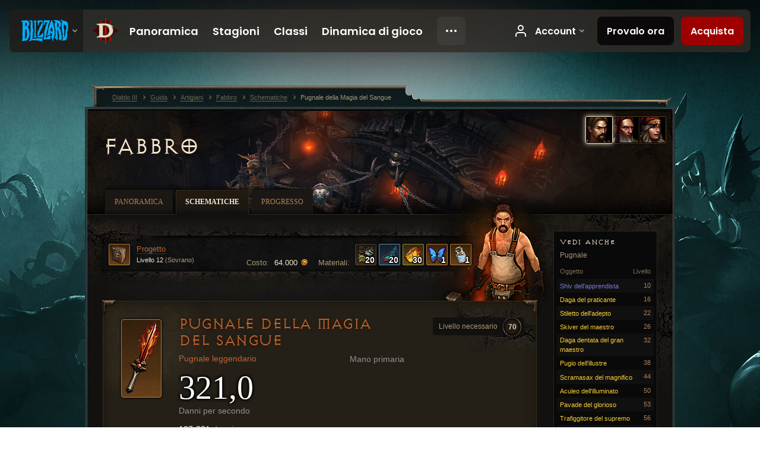

--- FILE ---
content_type: text/html;charset=UTF-8
request_url: https://kr.diablo3.blizzard.com/it-it/artisan/blacksmith/recipe/bloodmagic-edge
body_size: 6750
content:
<!DOCTYPE html>
<html xmlns="http://www.w3.org/1999/xhtml" xml:lang="it-it" lang="it-it">
<head xmlns:og="http://ogp.me/ns#" xmlns:fb="http://ogp.me/ns/fb#">
<script type="text/javascript">
//<![CDATA[
var BlzCookieConsent = {
host: "blizzard.com",
onetrustScriptUrl: "https://cdn.cookielaw.org/scripttemplates/otSDKStub.js",
onetrustDomainScript: "22011b0f-2c46-49a3-a7bf-5f98a4d4da65",
cookieInfoUrlPattern: "/cookies/?$"
}
//]]>
</script>
<script type="text/javascript" src="/static/js/libs/cookie-consent-filter-compat.js?v=58-137" defer></script>
<script>
//<![CDATA[
var dataLayer = dataLayer|| [];
dataLayer.push({
"authenticated": "0" });
(function(w,d,s,l,i){w[l]=w[l]||[];w[l].push({"gtm.start":new Date().getTime(),event:"gtm.js"});var f=d.getElementsByTagName(s)[0], j=d.createElement(s),dl=l!="dataLayer"?"&amp;l="+l:"";j.async=true;j.src=
"//www.googletagmanager.com/gtm.js?id="+i+dl;f.parentNode.insertBefore(j,f);})
(window,document,"script","dataLayer","GTM-TVHPB9J");
//]]>
</script>
<meta http-equiv="imagetoolbar" content="false" />
<meta http-equiv="X-UA-Compatible" content="IE=edge,chrome=1" />
<title>Pugnale della Magia del Sangue - Guida - Diablo III</title>
<link rel="icon" href="/static/images/icons/favicon.ico?v=58-137" type="image/x-icon" />
<link rel="shortcut icon" href="/static/images/icons/favicon.ico?v=58-137" type="image/x-icon" />
<link rel="stylesheet" type="text/css" media="all" href="/static/local-common/css/common-game-site.min.css?v=58-137" />
<link rel="stylesheet" type="text/css" media="all" href="/static/css/legal/ratings.css?v=58-137" />
<link rel="stylesheet" type="text/css" media="all" href="/static/css/d3.css?v=137" />
<link rel="stylesheet" type="text/css" media="all" href="/static/css/tooltips.css?v=137" />
<link rel="stylesheet" type="text/css" media="all" href="/static/css/db.css?v=58-137" />
<link rel="stylesheet" type="text/css" media="all" href="/static/css/item/detail.css?v=58-137" />
<link rel="stylesheet" type="text/css" media="all" href="/static/css/item/recipe.css?v=58-137" />
<link rel="stylesheet" type="text/css" media="all" href="/static/css/artisan/shared.css?v=58-137" />
<!--[if IE 6]> <link rel="stylesheet" type="text/css" media="all" href="/static/css/tooltips-ie6.css?v=137" />
<![endif]-->
<script type="text/javascript" src="/static/local-common/js/third-party.js?v=58-137"></script>
<script type="text/javascript" src="/static/local-common/js/common-game-site.min.js?v=58-137"></script>
<meta name="robots" content="" />
<meta name="title" content="Pugnale della Magia del Sangue" />
<meta name="description" content="" />
<meta name="keywords" content="Pugnale della Magia del Sangue, Pugnali, Oggetto, Fabbro, Mano primaria, A una mano" />
<meta name="identifier" content="bloodmagic-edge" />
<meta name="type" content="recipe" />
<meta name="icon" content="https://assets.diablo3.blizzard.com/d3/icons/items/small/unique_dagger_006_x1_demonhunter_male.png" />
<meta name="language" content="it-it" />
<meta name="twitter:card" content="summary" />
<meta name="twitter:title" content="Pugnale della Magia del Sangue - Guida - Diablo III" />
<meta name="twitter:description" content="&amp;lt;span class=&amp;quot;d3-color-ffc7b377&amp;quot;&amp;gt;Il sapore del sangue scatena una magia che pochi possono controllare.&amp;lt;/span&amp;gt;" />
<meta name="twitter:image:src" content="https://assets.diablo3.blizzard.com/d3/icons/items/large/unique_dagger_006_x1_demonhunter_male.png" />
<!--[if IE 6]> <script type="text/javascript">
//<![CDATA[
try { document.execCommand('BackgroundImageCache', false, true) } catch(e) {}
//]]>
</script>
<![endif]-->
<script type="text/javascript">
//<![CDATA[
var Core = Core || {},
Login = Login || {};
Core.staticUrl = '/static';
Core.sharedStaticUrl = '/static/local-common';
Core.baseUrl = '/it-it';
Core.projectUrl = '';
Core.cdnUrl = 'https://blzmedia-a.akamaihd.net';
Core.supportUrl = 'http://kr.battle.net/support/';
Core.secureSupportUrl = 'https://kr.battle.net/support/';
Core.project = 'd3';
Core.locale = 'it-it';
Core.language = 'it';
Core.region = 'kr';
Core.shortDateFormat = 'dd/MM/yyyy';
Core.dateTimeFormat = 'dd/MM/yyyy HH:mm';
Core.loggedIn = false;
Core.userAgent = 'web';
Login.embeddedUrl = 'https://kr.battle.net/login/login.frag';
var Flash = Flash || {};
Flash.videoPlayer = 'https://blzmedia-a.akamaihd.net/global-video-player/themes/d3/video-player.swf';
Flash.videoBase = 'https://blzmedia-a.akamaihd.net/d3/media/videos';
Flash.ratingImage = 'https://blzmedia-a.akamaihd.net/global-video-player/ratings/d3/it-it.jpg';
Flash.expressInstall = 'https://blzmedia-a.akamaihd.net/global-video-player/expressInstall.swf';
Flash.videoBase = 'https://assets.diablo3.blizzard.com/d3/media/videos';
//]]>
</script>
<meta property="fb:app_id" content="155068716934" />
<meta property="og:site_name" content="Diablo III" />
<meta property="og:locale" content="it_IT" />
<meta property="og:type" content="website" />
<meta property="og:url" content="https://kr.diablo3.blizzard.com/it-it" />
<meta property="og:image" content="https://assets.diablo3.blizzard.com/d3/icons/items/large/unique_dagger_006_x1_demonhunter_male.png" />
<meta property="og:image" content="https://blzmedia-a.akamaihd.net/battle.net/logos/og-d3.png" />
<meta property="og:image" content="https://blzmedia-a.akamaihd.net/battle.net/logos/og-blizzard.png" />
<meta property="og:title" content="Pugnale della Magia del Sangue" />
<meta property="og:description" content="&lt;span class=&quot;d3-color-ffc7b377&quot;&gt;Il sapore del sangue scatena una magia che pochi possono controllare.&lt;/span&gt;" />
<link rel="canonical" href="https://kr.diablo3.blizzard.com/it-it" />
<meta property="d3-cloud-provider" content="aws" />
<meta property="d3-app-name" content="d3-site-prod-kr" />
<meta property="d3-app-version" content="9.5.0" />
</head>
<body class="it-it db-detail item-detail db-subpage artisan-blacksmith artisan-subpage-blacksmith" itemscope="itemscope" itemtype="http://schema.org/WebPage" data-legal-country="US">
<noscript><iframe src="https://www.googletagmanager.com/ns.html?id=GTM-TVHPB9J"
height="0" width="0" style="display:none;visibility:hidden"></iframe></noscript>
<blz-nav
locale="it-it"
content="d3"
link-prefix="https://diablo3.blizzard.com/"
hidden
>
<script async src="https://navbar.blizzard.com/static/v1/nav.js"></script>
</blz-nav>
<div class="bg-wrapper">
<div class="wrapper">
<div id="main-content"></div>
<div class="body" itemscope="itemscope" itemtype="http://schema.org/WebPageElement">
<div class="body-top">
<div class="body-bot">
	<div class="page-header page-header-db">
	<div class="db-page-jumper" id="page-jumper">


			<a href="/it-it/artisan/blacksmith/recipe/"
				data-title="Fabbro"
				class="jump-active ">

	 
		<span class="icon-portrait icon-frame " style="background-image: url('https://assets.diablo3.blizzard.com/d3/icons/portraits/42/pt_blacksmith.png'); width: 42px; height: 42px;">
			<span class="frame"></span>
		</span>
			</a>

			<a href="/it-it/artisan/jeweler/recipe/"
				data-title="Gioielliere"
				class=" ">

	 
		<span class="icon-portrait icon-frame " style="background-image: url('https://assets.diablo3.blizzard.com/d3/icons/portraits/42/pt_jeweler.png'); width: 42px; height: 42px;">
			<span class="frame"></span>
		</span>
			</a>

			<a href="/it-it/artisan/mystic/recipe/"
				data-title="Mistica"
				class=" ">

	 
		<span class="icon-portrait icon-frame " style="background-image: url('https://assets.diablo3.blizzard.com/d3/icons/portraits/42/pt_mystic.png'); width: 42px; height: 42px;">
			<span class="frame"></span>
		</span>
			</a>

	<span class="clear"><!-- --></span>

		<div class="jump-tip" style="display: none">
			<div class="jump-tip-arrow"></div>
			<div class="jump-tip-text"></div>
		</div>
	</div>



	<h2 class="header-2" >			<a href="/it-it/artisan/blacksmith/">Fabbro</a>
</h2>
	</div>


	<ul class="tab-menu ">
				<li class="menu-overview ">
					<a href="/it-it/artisan/blacksmith/"
					
					>
					<span>Panoramica</span>
					</a>
				</li>
				<li class="menu-recipe ">
					<a href="/it-it/artisan/blacksmith/recipe/"
					
					 class="tab-active">
					<span>Schematiche</span>
					</a>
				</li>
				<li class="menu-training ">
					<a href="/it-it/artisan/blacksmith/progression/"
					
					>
					<span>Progresso</span>
					</a>
				</li>
	</ul>

	<div class="page-body is-recipe">
		<div class="item-right">
	<div class="db-mini-nav colors-subtle">

	<div class="db-mini-nav-header">


	<h3 class="header-3" >			Vedi anche
</h3>

			<span class="subtitle">Pugnale</span>

		<div class="column-headers">
			<span class="float-right">Livello</span>
				Oggetto
	</div>
	</div>

		<ul>


				<li class="d3-color-blue row1" itemprop="relatedLink"  itemscope="itemscope">
					<a href="/it-it/artisan/blacksmith/recipe/apprentice-shiv" itemprop="url">
						<span class="name" itemprop="name">Shiv dell&#39;apprendista</span>
							<span class="note">10</span>

	<span class="clear"><!-- --></span>
					</a>
				</li>


				<li class="d3-color-yellow row2" itemprop="relatedLink"  itemscope="itemscope">
					<a href="/it-it/artisan/blacksmith/recipe/journeyman-dagger" itemprop="url">
						<span class="name" itemprop="name">Daga del praticante</span>
							<span class="note">16</span>

	<span class="clear"><!-- --></span>
					</a>
				</li>


				<li class="d3-color-yellow row1" itemprop="relatedLink"  itemscope="itemscope">
					<a href="/it-it/artisan/blacksmith/recipe/adept-stiletto" itemprop="url">
						<span class="name" itemprop="name">Stiletto dell&#39;adepto</span>
							<span class="note">22</span>

	<span class="clear"><!-- --></span>
					</a>
				</li>


				<li class="d3-color-yellow row2" itemprop="relatedLink"  itemscope="itemscope">
					<a href="/it-it/artisan/blacksmith/recipe/master-skiver" itemprop="url">
						<span class="name" itemprop="name">Skiver del maestro</span>
							<span class="note">26</span>

	<span class="clear"><!-- --></span>
					</a>
				</li>


				<li class="d3-color-yellow row1" itemprop="relatedLink"  itemscope="itemscope">
					<a href="/it-it/artisan/blacksmith/recipe/grand-master-jagged-dagger" itemprop="url">
						<span class="name" itemprop="name">Daga dentata del gran maestro</span>
							<span class="note">32</span>

	<span class="clear"><!-- --></span>
					</a>
				</li>


				<li class="d3-color-yellow row2" itemprop="relatedLink"  itemscope="itemscope">
					<a href="/it-it/artisan/blacksmith/recipe/illustrious-pugio" itemprop="url">
						<span class="name" itemprop="name">Pugio dell&#39;illustre</span>
							<span class="note">38</span>

	<span class="clear"><!-- --></span>
					</a>
				</li>


				<li class="d3-color-yellow row1" itemprop="relatedLink"  itemscope="itemscope">
					<a href="/it-it/artisan/blacksmith/recipe/magnificent-scramasax" itemprop="url">
						<span class="name" itemprop="name">Scramasax del magnifico</span>
							<span class="note">44</span>

	<span class="clear"><!-- --></span>
					</a>
				</li>


				<li class="d3-color-yellow row2" itemprop="relatedLink"  itemscope="itemscope">
					<a href="/it-it/artisan/blacksmith/recipe/resplendent-spine" itemprop="url">
						<span class="name" itemprop="name">Aculeo dell&#39;illuminato</span>
							<span class="note">50</span>

	<span class="clear"><!-- --></span>
					</a>
				</li>


				<li class="d3-color-yellow row1" itemprop="relatedLink"  itemscope="itemscope">
					<a href="/it-it/artisan/blacksmith/recipe/glorious-pavade" itemprop="url">
						<span class="name" itemprop="name">Pavade del glorioso</span>
							<span class="note">53</span>

	<span class="clear"><!-- --></span>
					</a>
				</li>


				<li class="d3-color-yellow row2" itemprop="relatedLink"  itemscope="itemscope">
					<a href="/it-it/artisan/blacksmith/recipe/exalted-piercer" itemprop="url">
						<span class="name" itemprop="name">Trafiggitore del supremo</span>
							<span class="note">56</span>

	<span class="clear"><!-- --></span>
					</a>
				</li>


				<li class="d3-color-orange row1" itemprop="relatedLink"  itemscope="itemscope">
					<a href="/it-it/artisan/blacksmith/recipe/bloodmagic-blade" itemprop="url">
						<span class="name" itemprop="name">Lama della Magia del Sangue</span>
							<span class="note">60</span>

	<span class="clear"><!-- --></span>
					</a>
				</li>


				<li class="d3-color-yellow row2" itemprop="relatedLink"  itemscope="itemscope">
					<a href="/it-it/artisan/blacksmith/recipe/exquisite-kingsport-blade" itemprop="url">
						<span class="name" itemprop="name">Lama di Porto del Re dell&#39;eccelso</span>
							<span class="note">61</span>

	<span class="clear"><!-- --></span>
					</a>
				</li>


				<li class="active row1" itemprop="relatedLink"  itemscope="itemscope">
					<a href="/it-it/artisan/blacksmith/recipe/bloodmagic-edge" itemprop="url">
						<span class="name" itemprop="name">Pugnale della Magia del Sangue</span>
							<span class="note">70</span>

	<span class="clear"><!-- --></span>
					</a>
				</li>


				<li class="d3-color-yellow row2" itemprop="relatedLink"  itemscope="itemscope">
					<a href="/it-it/artisan/blacksmith/recipe/sovereign-punyal" itemprop="url">
						<span class="name" itemprop="name">Gunong del sovrano</span>
							<span class="note">70</span>

	<span class="clear"><!-- --></span>
					</a>
				</li>
		</ul>
	<span class="clear"><!-- --></span>
	</div>
		</div>

		<div class="item-left">

	<div class="recipe-source colors-subtle">
		<div class="source-costs">
			<span class="label">Materiali:</span>
    <div class="recipe-materials">
			<a href="/it-it/item/reusable-parts-Crafting_AssortedParts_01" class="material d3-color-white">




	<span class="d3-icon d3-icon-item d3-icon-item-small  d3-icon-item-white">
		<span class="icon-item-gradient">
			<span class="icon-item-inner icon-item-square" style="background-image: url(https://assets.diablo3.blizzard.com/d3/icons/items/small/crafting_assortedparts_01_demonhunter_male.png); ">
					<span class="d3-num">20</span>
			</span>
		</span>
	</span>
			</a>
			<a href="/it-it/item/arcane-dust-Crafting_Magic_01" class="material d3-color-blue">




	<span class="d3-icon d3-icon-item d3-icon-item-small  d3-icon-item-blue">
		<span class="icon-item-gradient">
			<span class="icon-item-inner icon-item-square" style="background-image: url(https://assets.diablo3.blizzard.com/d3/icons/items/small/crafting_magic_01_demonhunter_male.png); ">
					<span class="d3-num">20</span>
			</span>
		</span>
	</span>
			</a>
			<a href="/it-it/item/veiled-crystal-Crafting_Rare_01" class="material d3-color-yellow">




	<span class="d3-icon d3-icon-item d3-icon-item-small  d3-icon-item-yellow">
		<span class="icon-item-gradient">
			<span class="icon-item-inner icon-item-square" style="background-image: url(https://assets.diablo3.blizzard.com/d3/icons/items/small/crafting_rare_01_demonhunter_male.png); ">
					<span class="d3-num">30</span>
			</span>
		</span>
	</span>
			</a>
			<a href="/it-it/item/caldeum-nightshade-p2_ActBountyReagent_02" class="material d3-color-orange">




	<span class="d3-icon d3-icon-item d3-icon-item-small  d3-icon-item-orange">
		<span class="icon-item-gradient">
			<span class="icon-item-inner icon-item-square" style="background-image: url(https://assets.diablo3.blizzard.com/d3/icons/items/small/p2_actbountyreagent_02_demonhunter_male.png); ">
					<span class="d3-num">1</span>
			</span>
		</span>
	</span>
			</a>
			<a href="/it-it/item/westmarch-holy-water-p2_ActBountyReagent_05" class="material d3-color-orange">




	<span class="d3-icon d3-icon-item d3-icon-item-small  d3-icon-item-orange">
		<span class="icon-item-gradient">
			<span class="icon-item-inner icon-item-square" style="background-image: url(https://assets.diablo3.blizzard.com/d3/icons/items/small/p2_actbountyreagent_05_demonhunter_male.png); ">
					<span class="d3-num">1</span>
			</span>
		</span>
	</span>
			</a>
	</div>
		</div>

		<div class="source-costs">
			<span class="label">Costo:</span>
			<span class="cost">64.000 <span class="icon-16 icon-16-gold"></span></span>
		</div>

			<div class="source-text" data-d3tooltip="item/plan-bloodmagic-edge-CraftingPlan_Smith_12_Legendary_Unique_Dagger_006_x1">




	<span class="d3-icon d3-icon-item d3-icon-item-32  d3-icon-item-orange">
		<span class="icon-item-gradient">
			<span class="icon-item-inner icon-item-square" style="background-image: url(https://assets.diablo3.blizzard.com/d3/icons/items/small/craftingplan_smith_12_legendary_unique_dagger_006_x1_demonhunter_male.png); ">
			</span>
		</span>
	</span>

				<div class="plan">
					<span class="tip d3-color-orange">Progetto</span>
					<span class="rank">Livello 12 <span>(Sovrano)</span></span>
				</div>

	<span class="clear"><!-- --></span>
			</div>

		<div class="artisan-silhouette blacksmith"></div>

	<span class="clear"><!-- --></span>
	</div>

		<div class="db-detail-box colors-subtle item-detail-box icon-size-square">
 


		<div class="detail-icon ">




	<span class="d3-icon d3-icon-item d3-icon-item-large  d3-icon-item-orange">
		<span class="icon-item-gradient">
			<span class="icon-item-inner icon-item-default" style="background-image: url(https://assets.diablo3.blizzard.com/d3/icons/items/large/unique_dagger_006_x1_demonhunter_male.png); ">
			</span>
		</span>
	</span>
		</div>

			<div class="detail-level">
				<div class="detail-level-inner">
					Livello necessario
				</div>
				<span class="detail-level-number">70</span>
			</div>


		<div class="detail-text">

			

	<h2 class="header-2 d3-color-orange" >Pugnale della Magia del Sangue</h2>




	<div class="d3-item-properties">




		<ul class="item-type-right">


				<li class="item-slot">Mano primaria</li>

		</ul>



	<ul class="item-type">
		<li>
			<span class="d3-color-orange">Pugnale leggendario</span>
		</li>
	</ul>
		<ul class="item-armor-weapon item-weapon-dps">
			<li class="big"><span class="value">321,0</span></li>
			<li>Danni per secondo</li>
		</ul>
		<ul class="item-armor-weapon item-weapon-damage">
			<li><span class="value"><p>107-321 <span class="d3-color-FF888888">danni</span></p>
<p>1,50 <span class="d3-color-FF888888">attacchi al secondo</span></p></span></li>
		</ul>



	<div class="item-before-effects"></div>



		<ul class="item-effects">


		<p class="item-property-category">Primary</p>
			<span class="tooltip-icon-bullet"></span> <span class="d3-color-ff6969ff">+[858 - 1049]-[1028 - 1304] danni</span><br/>
			<span class="tooltip-icon-bullet"></span> <span class="d3-color-ff6969ff">+[5 - 7]% velocità d'attacco</span><br/>

		<p class="item-property-category">Secondary</p>
			<span class="tooltip-icon-utility"></span> <span class="d3-color-ffff8000">Fa grondare di sangue l'eroe</span><br/>


					<br/>


	<li class="d3-color-blue"><p><span class="d3-color-ff6969ff">+3 proprietà magiche casuali</span></p></li>



		</ul>


		<ul class="item-extras">
		<li>Account Bound</li>
		</ul>
		<span class="item-unique-equipped">Unique Equipped</span>
	<span class="clear"><!-- --></span>
	</div>
		</div>


		<span class="corner tl"></span>
		<span class="corner tr"></span>
		<span class="corner bl"></span>
		<span class="corner br"></span>
	</div>
		<div class="db-flavor-text">
			


	<h3 class="subheader-3" ><span class="d3-color-ffc7b377">Il sapore del sangue scatena una magia che pochi possono controllare.</span></h3>

		</div>
		</div>

	<span class="clear"><!-- --></span>
	</div>


<span class="clear"><!-- --></span>
<div class="social-media-container no-font-boost">
<h2 class="social-media-title">Resta connesso</h2>
<ul class="social-media">
<li class="atom-feed">
<a href="/it-it" target="_blank"></a>
</li>
<li class="facebook">
<a href="https://www.facebook.com/Diablo.eu" title=""></a>
</li>
<li class="twitter">
<a href="https://twitter.com/Diablo" title=""></a>
</li>
<li class="youtube">
<a href="https://www.youtube.com/channel/UCd5eSodHP0mmx-zOigm3E5w" title=""></a>
</li>
<span class="clear"><!-- --></span>
</ul>
</div>
<div class="chat-gem-container">
<a href="javascript:;" class="chat-gem" id="chat-gem"></a>
</div>
</div>
</div>
<div class="body-trail">
<ol class="ui-breadcrumb">
<li itemscope="itemscope" itemtype="http://schema.org/SiteNavigationElement">
<a href="/it-it/" rel="np" class="breadcrumb-arrow" itemprop="url">
<span class="breadcrumb-text" itemprop="name">Diablo III</span>
</a>
</li>
<li itemscope="itemscope" itemtype="http://schema.org/SiteNavigationElement">
<a href="/it-it/game/" rel="np" class="breadcrumb-arrow" itemprop="url">
<span class="breadcrumb-text" itemprop="name">Guida</span>
</a>
</li>
<li itemscope="itemscope" itemtype="http://schema.org/SiteNavigationElement">
<a href="/it-it/artisan/" rel="np" class="breadcrumb-arrow" itemprop="url">
<span class="breadcrumb-text" itemprop="name">Artigiani</span>
</a>
</li>
<li itemscope="itemscope" itemtype="http://schema.org/SiteNavigationElement">
<a href="/it-it/artisan/blacksmith/" rel="np" class="breadcrumb-arrow" itemprop="url">
<span class="breadcrumb-text" itemprop="name">Fabbro</span>
</a>
</li>
<li itemscope="itemscope" itemtype="http://schema.org/SiteNavigationElement">
<a href="/it-it/artisan/blacksmith/recipe/" rel="np" class="breadcrumb-arrow" itemprop="url">
<span class="breadcrumb-text" itemprop="name">Schematiche</span>
</a>
</li>
<li class="last" itemscope="itemscope" itemtype="http://schema.org/SiteNavigationElement">
<a href="/it-it/artisan/blacksmith/recipe/bloodmagic-edge" rel="np" itemprop="url">
<span class="breadcrumb-text" itemprop="name">Pugnale della Magia del Sangue</span>
</a>
</li>
</ol>
<span class="clear"><!-- --></span>
</div>
</div>
<div class="nav-footer-wrapper">
<blz-nav-footer
legal-title-id="17459"
supported-locales='["en-us", "es-mx", "pt-br", "ja-jp", "de-de", "en-gb", "es-es", "fr-fr", "it-it", "pl-pl", "ru-ru", "ko-kr", "zh-tw"]'
cookies-url="https://www.blizzard.com/cookies"
role="presentation">
<script src="https://navbar.blizzard.com/static/v1/footer.js" async="async"></script>
</blz-nav-footer>
</div>
</div>
</div>
<script>
//<![CDATA[
var xsToken = '';
var supportToken = '';
var jsonSearchHandlerUrl = '\//kr.battle.net';
var Msg = Msg || {};
Msg.support = {
ticketNew: 'Il ticket {0} è stato creato.',
ticketStatus: 'Lo status del ticket {0} è cambiato in {1}.',
ticketOpen: 'Apero',
ticketAnswered: 'Risposto',
ticketResolved: 'Risolto',
ticketCanceled: 'Annullato',
ticketArchived: 'Archiviato',
ticketInfo: 'Richieste informazioni',
ticketAll: 'Visualizza tutti i ticket'
};
Msg.cms = {
requestError: 'La tua richiesta non può essere completata.',
ignoreNot: 'Non ignori più questo utente',
ignoreAlready: 'Stai già ignorando questo utente',
stickyRequested: 'Messa in evidenza richiesta',
stickyHasBeenRequested: 'Hai già inviato una richiesta di messa in evidenza per questo topic.',
postAdded: 'Post aggiunto al tracker',
postRemoved: 'Post rimosso dal tracker',
userAdded: 'Utente aggiunto al tracker',
userRemoved: 'Utente rimosso dal tracker',
validationError: 'Un campo obbligatorio è incompleto',
characterExceed: 'Lunghezza massima del post superata per XXXXXX caratteri.',
searchFor: "Cerca:",
searchTags: "Articoli evidenziati:",
characterAjaxError: "Potresti essere disconnesso. Ti preghiamo di aggiornare la pagina e riprovare.",
ilvl: "Livello {0}",
shortQuery: "Le chiavi di ricerca devono essere di almeno due caratteri di lunghezza",
editSuccess: "Successo. Ricaricare?",
postDelete: "Sei sicuro di voler cancellare questo post?",
throttleError: "Devi attendere prima di pubblicare un nuovo post."
};
Msg.bml= {
bold: 'Grassetto',
italics: 'Corsivo',
underline: 'Sottolinea',
list: 'Lista',
listItem: 'Oggetto in lista',
quote: 'Citazione',
quoteBy: 'Pubblicato da {0}',
unformat: 'Elimina formattazione',
cleanup: 'Aggiusta le rientrature',
code: 'Blocchi di codice',
item: 'Oggetto di WoW',
itemPrompt: 'ID oggetto:',
url: 'URL',
urlPrompt: 'Indirizzo URL:'
};
Msg.ui= {
submit: 'Invia',
cancel: 'Annulla',
reset: 'Resetta',
viewInGallery: 'Visualizza in galleria',
loading: 'Caricamento…',
unexpectedError: 'Si è verificato un errore',
fansiteFind: 'Trovalo su…',
fansiteFindType: 'Trova {0} su…',
fansiteNone: 'Nessun fansite disponibile.',
flashErrorHeader: 'Per vedere questi contenuti è necessario installare Adobe Flash Player.',
flashErrorText: 'Scarica Adobe Flash Player',
flashErrorUrl: 'http://get.adobe.com/flashplayer/',
save: 'Salva'
};
Msg.grammar= {
colon: '{0}:',
first: 'Prima',
last: 'Ultima',
ellipsis: '…'
};
Msg.fansite= {
achievement: 'trofeo',
character: 'personaggio',
faction: 'fazione',
'class': 'classe',
object: 'soggetto',
talentcalc: 'talenti',
skill: 'professione',
quest: 'quest',
spell: 'incantesimo',
event: 'evento',
title: 'titolo',
arena: 'team di arena',
guild: 'gilda',
zone: 'zona',
item: 'oggetto',
race: 'razza',
npc: 'PNG',
pet: 'famiglio'
};
Msg.search= {
noResults: 'Non ci sono risultati da visualizzare.',
kb: 'Assistenza',
post: 'Forum',
article: 'Articoli',
static: 'Contenuto generale',
wowcharacter: 'Personaggio',
wowitem: 'Oggetto',
wowguild: 'Gilde',
wowarenateam: 'Team di Arena',
url: 'Link suggeriti',
friend: 'Amici',
product: 'Prodotti del Marketplace',
other: 'Altro'
};
//]]>
</script>
<script type="text/javascript" src="/static/js/libs/toolkit-modal.js?v=137"></script>
<script type="text/javascript" src="/static/js/d3.js?v=137"></script>
<script type="text/javascript" src="/static/js/navbar.js?v=137"></script>
<script type="text/javascript">
//<![CDATA[
$(function(){
Tooltip.maxWidth = 350;
});
//]]>
</script>
<script type="text/javascript" src="/static/js/blog/responsive-blog-design.min.js?v=137"></script>
<script type="text/javascript" src="/static/js/db.js?v=58-137"></script>
<script type="text/javascript" src="/static/js/item/detail.js?v=58-137"></script>
<div id="modal" class="modal hide">
<div class="modal-content">
<div class="modal__media"></div>
<div class="modal-corner modal-corner-top-left"></div>
<div class="modal-corner modal-corner-top-right"></div>
<div class="modal-corner modal-corner-bottom-left"></div>
<div class="modal-corner modal-corner-bottom-right"></div>
<div class="modal-border modal-border-top"></div>
<div class="modal-border modal-border-right"></div>
<div class="modal-border modal-border-bottom"></div>
<div class="modal-border modal-border-left"></div>
<div class="modal-controls">
<div class="prev arrow-tab modal-navigation"><div class="heroes-arrow"></div></div>
<div class="next arrow-tab modal-navigation"><div class="heroes-arrow"></div></div>
</div>
<span class="media-btn close">×</span>
</div>
</div>
</body>
</html>